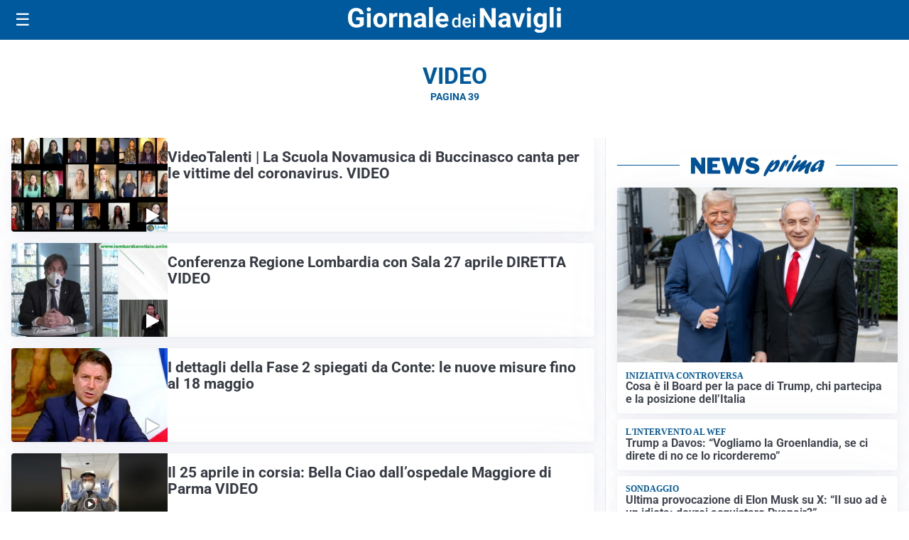

--- FILE ---
content_type: text/html; charset=utf8
request_url: https://giornaledeinavigli.it/media/my-theme/widgets/list-posts/sidebar-video-piu-visti.html?ts=29483489
body_size: 746
content:
<div class="widget-title"><span>Video più visti</span></div>
<div class="widget-sidebar-featured-poi-lista">
            
                    <article class="featured">
                <a href="https://giornaledeinavigli.it/attualita/medici-e-medicina-i-primi-mille-giorni-che-determinano-la-salute-futura-e-le-nuove-frontiere-della-neonatologia/">
                                            <figure><img width="480" height="300" src="https://giornaledeinavigli.it/media/2026/01/Screenshot-2026-01-21-083034-480x300.jpg" class="attachment-thumbnail size-thumbnail wp-post-image" alt="&#8220;Medici e Medicina&#8221;: i primi mille giorni che determinano la salute futura e le nuove frontiere della neonatologia" loading="lazy" sizes="(max-width: 480px) 480px, (max-width: 1024px) 640px, 1280px" decoding="async" /></figure>
                                        <div class="post-meta">
                                                    <span class="lancio">televisione</span>
                                                <h3>&#8220;Medici e Medicina&#8221;: i primi mille giorni che determinano la salute futura e le nuove frontiere della neonatologia</h3>
                    </div>
                </a>
            </article>
                    
                    <article class="compact">
                <a href="https://giornaledeinavigli.it/attualita/un-gesto-concreto-contro-la-poverta-di-progetto-arca-un-numero-solidale-a-sostegno-delle-famiglie-in-difficolta/">
                    <div class="post-meta">
                                                    <span class="lancio">Aiutare chi fatica</span>
                                                <h3>Un nuovo gesto concreto contro la povertà di Progetto Arca: un numero solidale a sostegno delle famiglie in difficoltà</h3>
                    </div>
                </a>
            </article>
                    
                    <article class="compact">
                <a href="https://giornaledeinavigli.it/sanita/medici-e-medicina-la-neurochirurgia-apre-il-viaggio-nella-scienza-raccontata-in-tv/">
                    <div class="post-meta">
                                                    <span class="lancio">televisione</span>
                                                <h3>“Medici e Medicina”: la neurochirurgia apre il viaggio nella scienza raccontata in Tv</h3>
                    </div>
                </a>
            </article>
            </div>

<div class="widget-footer"><a role="button" href="/multimedia/video/" class="outline widget-more-button">Altri video</a></div>